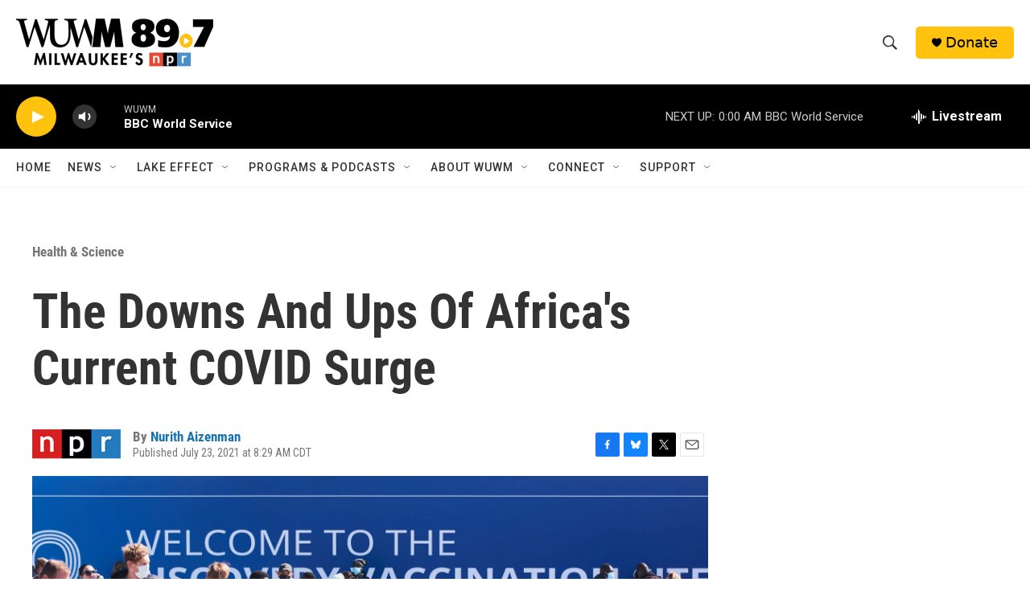

--- FILE ---
content_type: text/html; charset=utf-8
request_url: https://www.google.com/recaptcha/api2/aframe
body_size: 268
content:
<!DOCTYPE HTML><html><head><meta http-equiv="content-type" content="text/html; charset=UTF-8"></head><body><script nonce="r-C0eQ1-HKlkB-jQOEDCkQ">/** Anti-fraud and anti-abuse applications only. See google.com/recaptcha */ try{var clients={'sodar':'https://pagead2.googlesyndication.com/pagead/sodar?'};window.addEventListener("message",function(a){try{if(a.source===window.parent){var b=JSON.parse(a.data);var c=clients[b['id']];if(c){var d=document.createElement('img');d.src=c+b['params']+'&rc='+(localStorage.getItem("rc::a")?sessionStorage.getItem("rc::b"):"");window.document.body.appendChild(d);sessionStorage.setItem("rc::e",parseInt(sessionStorage.getItem("rc::e")||0)+1);localStorage.setItem("rc::h",'1769060358282');}}}catch(b){}});window.parent.postMessage("_grecaptcha_ready", "*");}catch(b){}</script></body></html>